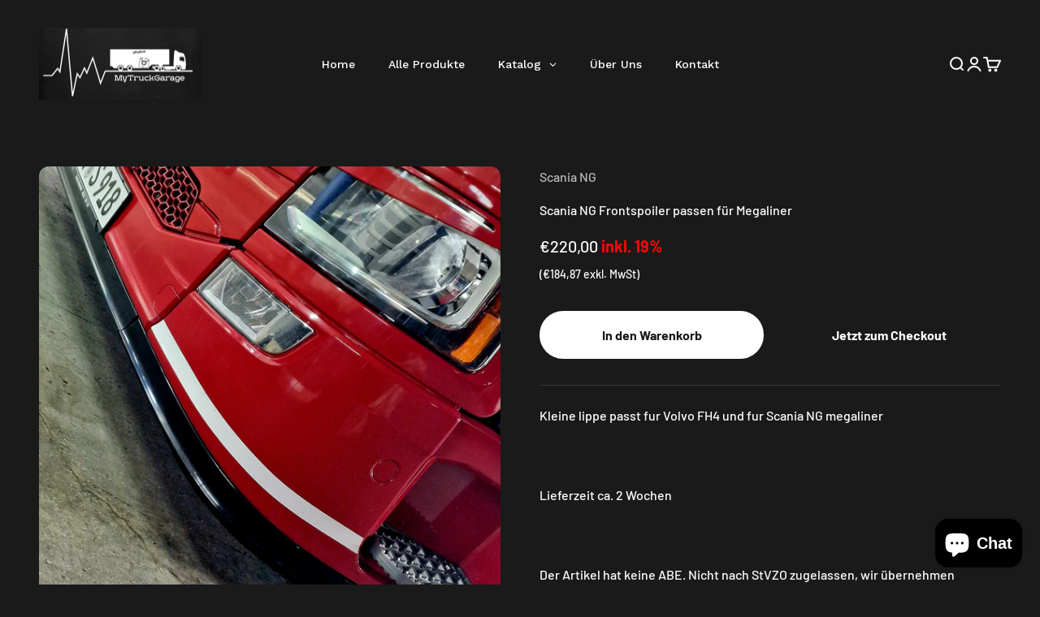

--- FILE ---
content_type: text/html; charset=UTF-8
request_url: https://www.modules4u.biz/shopify/exemptify/exemptify_v1.php
body_size: 62
content:
{"token":"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"}


--- FILE ---
content_type: text/javascript; charset=utf-8
request_url: https://mytruckgarage.com/de-nl/products/kleine-lippe-passt-fur-volvo-fh4-und-fur-scania-ng-megaliner.js
body_size: 503
content:
{"id":8340155466077,"title":"Scania NG Frontspoiler passen für Megaliner","handle":"kleine-lippe-passt-fur-volvo-fh4-und-fur-scania-ng-megaliner","description":"\u003cp\u003eKleine lippe passt fur Volvo FH4 und fur Scania NG megaliner\u003c\/p\u003e\n\u003cp\u003e \u003c\/p\u003e\n\u003cp\u003eLieferzeit ca. 2 Wochen\u003c\/p\u003e\n\u003cp\u003e \u003c\/p\u003e\n\u003cp\u003e\u003cspan\u003eDer Artikel hat keine ABE. Nicht nach StVZO zugelassen, wir übernehmen keinerlei Haftung bei technischer Beanstandung. Nicht vom LKW Hersteller freigegeben.\u003c\/span\u003e\u003c\/p\u003e","published_at":"2023-03-14T20:37:56+01:00","created_at":"2023-03-14T20:37:56+01:00","vendor":"Scania NG","type":"Rahmen- \u0026 Karosserieteile","tags":[],"price":22000,"price_min":22000,"price_max":22000,"available":true,"price_varies":false,"compare_at_price":null,"compare_at_price_min":0,"compare_at_price_max":0,"compare_at_price_varies":false,"variants":[{"id":46366128963933,"title":"Kunststoff","option1":"Kunststoff","option2":null,"option3":null,"sku":"","requires_shipping":true,"taxable":true,"featured_image":null,"available":true,"name":"Scania NG Frontspoiler passen für Megaliner - Kunststoff","public_title":"Kunststoff","options":["Kunststoff"],"price":22000,"weight":1000,"compare_at_price":null,"inventory_management":"shopify","barcode":"","requires_selling_plan":false,"selling_plan_allocations":[]}],"images":["\/\/cdn.shopify.com\/s\/files\/1\/0550\/1707\/8833\/products\/20230311_144056.jpg?v=1678822683"],"featured_image":"\/\/cdn.shopify.com\/s\/files\/1\/0550\/1707\/8833\/products\/20230311_144056.jpg?v=1678822683","options":[{"name":"Material","position":1,"values":["Kunststoff"]}],"url":"\/de-nl\/products\/kleine-lippe-passt-fur-volvo-fh4-und-fur-scania-ng-megaliner","media":[{"alt":null,"id":40846604435805,"position":1,"preview_image":{"aspect_ratio":0.867,"height":3452,"width":2994,"src":"https:\/\/cdn.shopify.com\/s\/files\/1\/0550\/1707\/8833\/products\/20230311_144056.jpg?v=1678822683"},"aspect_ratio":0.867,"height":3452,"media_type":"image","src":"https:\/\/cdn.shopify.com\/s\/files\/1\/0550\/1707\/8833\/products\/20230311_144056.jpg?v=1678822683","width":2994}],"requires_selling_plan":false,"selling_plan_groups":[]}